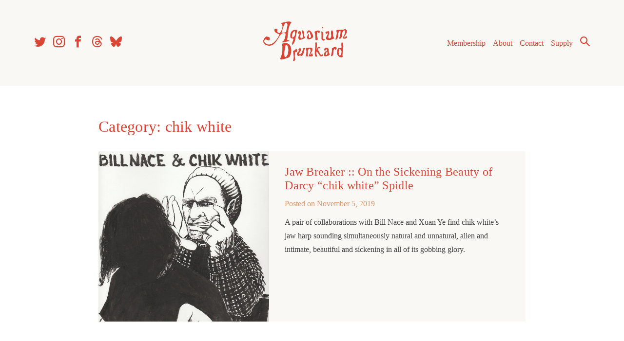

--- FILE ---
content_type: text/html; charset=UTF-8
request_url: https://aquariumdrunkard.com/category/chik-white/
body_size: 11708
content:
<!doctype html>
<html dir="ltr" lang="en-US" prefix="og: https://ogp.me/ns#">

	<head>
		<meta charset="UTF-8">
		<meta name="viewport" content="width=device-width, initial-scale=1">
		<link rel="profile" href="https://gmpg.org/xfn/11">

		
<link rel="apple-touch-icon" sizes="57x57" href="https://aquariumdrunkard.com/_newness/wp-content/themes/aquarium-drunkard/inc/favicons//apple-icon-57x57.png">
<link rel="apple-touch-icon" sizes="60x60" href="https://aquariumdrunkard.com/_newness/wp-content/themes/aquarium-drunkard/inc/favicons//apple-icon-60x60.png">
<link rel="apple-touch-icon" sizes="72x72" href="https://aquariumdrunkard.com/_newness/wp-content/themes/aquarium-drunkard/inc/favicons//apple-icon-72x72.png">
<link rel="apple-touch-icon" sizes="76x76" href="https://aquariumdrunkard.com/_newness/wp-content/themes/aquarium-drunkard/inc/favicons//apple-icon-76x76.png">
<link rel="apple-touch-icon" sizes="114x114" href="https://aquariumdrunkard.com/_newness/wp-content/themes/aquarium-drunkard/inc/favicons//apple-icon-114x114.png">
<link rel="apple-touch-icon" sizes="120x120" href="https://aquariumdrunkard.com/_newness/wp-content/themes/aquarium-drunkard/inc/favicons//apple-icon-120x120.png">
<link rel="apple-touch-icon" sizes="144x144" href="https://aquariumdrunkard.com/_newness/wp-content/themes/aquarium-drunkard/inc/favicons//apple-icon-144x144.png">
<link rel="apple-touch-icon" sizes="152x152" href="https://aquariumdrunkard.com/_newness/wp-content/themes/aquarium-drunkard/inc/favicons//apple-icon-152x152.png">
<link rel="apple-touch-icon" sizes="180x180" href="https://aquariumdrunkard.com/_newness/wp-content/themes/aquarium-drunkard/inc/favicons//apple-icon-180x180.png">
<link rel="icon" type="image/png" sizes="192x192"  href="https://aquariumdrunkard.com/_newness/wp-content/themes/aquarium-drunkard/inc/favicons//android-icon-192x192.png">
<link rel="icon" type="image/png" sizes="32x32" href="https://aquariumdrunkard.com/_newness/wp-content/themes/aquarium-drunkard/inc/favicons//favicon-32x32.png">
<link rel="icon" type="image/png" sizes="96x96" href="https://aquariumdrunkard.com/_newness/wp-content/themes/aquarium-drunkard/inc/favicons//favicon-96x96.png">
<link rel="icon" type="image/png" sizes="16x16" href="https://aquariumdrunkard.com/_newness/wp-content/themes/aquarium-drunkard/inc/favicons//favicon-16x16.png">
<link rel="manifest" href="https://aquariumdrunkard.com/_newness/wp-content/themes/aquarium-drunkard/inc/favicons//manifest.json">
<meta name="msapplication-TileColor" content="#ffffff">
<meta name="msapplication-TileImage" content="https://aquariumdrunkard.com/_newness/wp-content/themes/aquarium-drunkard/inc/favicons//ms-icon-144x144.png">
<meta name="theme-color" content="#ffffff">

		<!-- Global site tag (gtag.js) - Google Analytics -->
		<script async src="https://www.googletagmanager.com/gtag/js?id=UA-2258661-1"></script>
		<script>
			window.dataLayer = window.dataLayer || [];
			function gtag() { dataLayer.push(arguments); }
			gtag('js', new Date());

			gtag('config', 'UA-2258661-1');
		</script>

		<!-- Global site tag (gtag.js) - Google Analytics -->
		<script async src="https://www.googletagmanager.com/gtag/js?id=G-J6JQGKRX8X"></script>
		<script>
			window.dataLayer = window.dataLayer || [];
			function gtag() { dataLayer.push(arguments); }
			gtag('js', new Date());

			gtag('config', 'G-J6JQGKRX8X');
		</script>


		<!-- Fieldtest Pixel : Amazon Music : Generated 2022-06-16 16:19:30 -->
		<script id="ft-02f1cd45e4d716bd5d94c1c4ae5cd7d5" type="application/javascript">
			!function (w, d, e, u, t, s) {
				if (w.ft_data) { return; }
				t = d.createElement(e); t.async = !0; t.src = u;
				s = d.getElementsByTagName(e)[0]; s.parentNode.insertBefore(t, s)
			}(window, document, 'script', 'https://curated.fieldtest.cc/t/AMAM/amam_unvpx.js');
		</script>

		<title>chik white - Aquarium Drunkard</title>

		<!-- All in One SEO Pro 4.9.3 - aioseo.com -->
	<meta name="robots" content="max-image-preview:large" />
	<link rel="canonical" href="https://aquariumdrunkard.com/category/chik-white/" />
	<meta name="generator" content="All in One SEO Pro (AIOSEO) 4.9.3" />
		<meta property="og:locale" content="en_US" />
		<meta property="og:site_name" content="Aquarium Drunkard - Los Angeles Based Music Journal" />
		<meta property="og:type" content="article" />
		<meta property="og:title" content="chik white - Aquarium Drunkard" />
		<meta property="og:url" content="https://aquariumdrunkard.com/category/chik-white/" />
		<meta property="og:image" content="https://aquariumdrunkard.com/_newness/wp-content/uploads/2018/08/ad-logo.png" />
		<meta property="og:image:secure_url" content="https://aquariumdrunkard.com/_newness/wp-content/uploads/2018/08/ad-logo.png" />
		<meta property="og:image:width" content="224" />
		<meta property="og:image:height" content="107" />
		<meta property="article:publisher" content="https://www.facebook.com/aquadrunkard" />
		<meta name="twitter:card" content="summary_large_image" />
		<meta name="twitter:site" content="@aquadrunkard" />
		<meta name="twitter:title" content="chik white - Aquarium Drunkard" />
		<meta name="twitter:image" content="https://aquariumdrunkard.com/_newness/wp-content/uploads/2018/08/ad-logo.png" />
		<script type="application/ld+json" class="aioseo-schema">
			{"@context":"https:\/\/schema.org","@graph":[{"@type":"BreadcrumbList","@id":"https:\/\/aquariumdrunkard.com\/category\/chik-white\/#breadcrumblist","itemListElement":[{"@type":"ListItem","@id":"https:\/\/aquariumdrunkard.com#listItem","position":1,"name":"Home","item":"https:\/\/aquariumdrunkard.com","nextItem":{"@type":"ListItem","@id":"https:\/\/aquariumdrunkard.com\/category\/chik-white\/#listItem","name":"chik white"}},{"@type":"ListItem","@id":"https:\/\/aquariumdrunkard.com\/category\/chik-white\/#listItem","position":2,"name":"chik white","previousItem":{"@type":"ListItem","@id":"https:\/\/aquariumdrunkard.com#listItem","name":"Home"}}]},{"@type":"CollectionPage","@id":"https:\/\/aquariumdrunkard.com\/category\/chik-white\/#collectionpage","url":"https:\/\/aquariumdrunkard.com\/category\/chik-white\/","name":"chik white - Aquarium Drunkard","inLanguage":"en-US","isPartOf":{"@id":"https:\/\/aquariumdrunkard.com\/#website"},"breadcrumb":{"@id":"https:\/\/aquariumdrunkard.com\/category\/chik-white\/#breadcrumblist"}},{"@type":"Organization","@id":"https:\/\/aquariumdrunkard.com\/#organization","name":"Aquarium Drunkard","description":"Los Angeles Based Music Journal","url":"https:\/\/aquariumdrunkard.com\/","logo":{"@type":"ImageObject","url":"https:\/\/aquariumdrunkard.com\/_newness\/wp-content\/uploads\/2018\/08\/ad-logo.png","@id":"https:\/\/aquariumdrunkard.com\/category\/chik-white\/#organizationLogo","width":224,"height":107},"image":{"@id":"https:\/\/aquariumdrunkard.com\/category\/chik-white\/#organizationLogo"},"sameAs":["https:\/\/www.facebook.com\/aquadrunkard","https:\/\/x.com\/aquadrunkard","https:\/\/www.instagram.com\/aquariumdrunkard\/","https:\/\/www.youtube.com\/@aquariumdrunkard7703","https:\/\/aquariumdrunkard.tumblr.com\/","https:\/\/en.wikipedia.org\/wiki\/Aquarium_Drunkard","https:\/\/bsky.app\/profile\/aquariumdrunkard.com","https:\/\/www.threads.com\/@aquariumdrunkard"]},{"@type":"WebSite","@id":"https:\/\/aquariumdrunkard.com\/#website","url":"https:\/\/aquariumdrunkard.com\/","name":"Aquarium Drunkard","description":"Los Angeles Based Music Journal","inLanguage":"en-US","publisher":{"@id":"https:\/\/aquariumdrunkard.com\/#organization"}}]}
		</script>
		<!-- All in One SEO Pro -->

<link rel='dns-prefetch' href='//ajax.googleapis.com' />
<link rel="alternate" type="application/rss+xml" title="Aquarium Drunkard &raquo; Feed" href="https://aquariumdrunkard.com/feed/" />
<link rel="alternate" type="application/rss+xml" title="Aquarium Drunkard &raquo; Comments Feed" href="https://aquariumdrunkard.com/comments/feed/" />
<link rel="alternate" type="text/calendar" title="Aquarium Drunkard &raquo; iCal Feed" href="https://aquariumdrunkard.com/shows/?ical=1" />
<link rel="alternate" type="application/rss+xml" title="Aquarium Drunkard &raquo; chik white Category Feed" href="https://aquariumdrunkard.com/category/chik-white/feed/" />
<style id='wp-img-auto-sizes-contain-inline-css' type='text/css'>
img:is([sizes=auto i],[sizes^="auto," i]){contain-intrinsic-size:3000px 1500px}
/*# sourceURL=wp-img-auto-sizes-contain-inline-css */
</style>
<link rel='stylesheet' id='aquarium-drunkard-style-css' href='https://aquariumdrunkard.com/_newness/wp-content/themes/aquarium-drunkard/style.css?ver=1.3.5' type='text/css' media='all' />
<link rel='stylesheet' id='jquery-ui-smoothness-css' href='//ajax.googleapis.com/ajax/libs/jqueryui/1.10.4/themes/smoothness/jquery-ui.css' type='text/css' media='1' />
<style id='wp-emoji-styles-inline-css' type='text/css'>

	img.wp-smiley, img.emoji {
		display: inline !important;
		border: none !important;
		box-shadow: none !important;
		height: 1em !important;
		width: 1em !important;
		margin: 0 0.07em !important;
		vertical-align: -0.1em !important;
		background: none !important;
		padding: 0 !important;
	}
/*# sourceURL=wp-emoji-styles-inline-css */
</style>
<link rel='stylesheet' id='wp-block-library-css' href='https://aquariumdrunkard.com/_newness/wp-includes/css/dist/block-library/style.min.css?ver=f49117bf220465b610710ab63b2d1539' type='text/css' media='all' />
<style id='global-styles-inline-css' type='text/css'>
:root{--wp--preset--aspect-ratio--square: 1;--wp--preset--aspect-ratio--4-3: 4/3;--wp--preset--aspect-ratio--3-4: 3/4;--wp--preset--aspect-ratio--3-2: 3/2;--wp--preset--aspect-ratio--2-3: 2/3;--wp--preset--aspect-ratio--16-9: 16/9;--wp--preset--aspect-ratio--9-16: 9/16;--wp--preset--color--black: #000000;--wp--preset--color--cyan-bluish-gray: #abb8c3;--wp--preset--color--white: #ffffff;--wp--preset--color--pale-pink: #f78da7;--wp--preset--color--vivid-red: #cf2e2e;--wp--preset--color--luminous-vivid-orange: #ff6900;--wp--preset--color--luminous-vivid-amber: #fcb900;--wp--preset--color--light-green-cyan: #7bdcb5;--wp--preset--color--vivid-green-cyan: #00d084;--wp--preset--color--pale-cyan-blue: #8ed1fc;--wp--preset--color--vivid-cyan-blue: #0693e3;--wp--preset--color--vivid-purple: #9b51e0;--wp--preset--gradient--vivid-cyan-blue-to-vivid-purple: linear-gradient(135deg,rgb(6,147,227) 0%,rgb(155,81,224) 100%);--wp--preset--gradient--light-green-cyan-to-vivid-green-cyan: linear-gradient(135deg,rgb(122,220,180) 0%,rgb(0,208,130) 100%);--wp--preset--gradient--luminous-vivid-amber-to-luminous-vivid-orange: linear-gradient(135deg,rgb(252,185,0) 0%,rgb(255,105,0) 100%);--wp--preset--gradient--luminous-vivid-orange-to-vivid-red: linear-gradient(135deg,rgb(255,105,0) 0%,rgb(207,46,46) 100%);--wp--preset--gradient--very-light-gray-to-cyan-bluish-gray: linear-gradient(135deg,rgb(238,238,238) 0%,rgb(169,184,195) 100%);--wp--preset--gradient--cool-to-warm-spectrum: linear-gradient(135deg,rgb(74,234,220) 0%,rgb(151,120,209) 20%,rgb(207,42,186) 40%,rgb(238,44,130) 60%,rgb(251,105,98) 80%,rgb(254,248,76) 100%);--wp--preset--gradient--blush-light-purple: linear-gradient(135deg,rgb(255,206,236) 0%,rgb(152,150,240) 100%);--wp--preset--gradient--blush-bordeaux: linear-gradient(135deg,rgb(254,205,165) 0%,rgb(254,45,45) 50%,rgb(107,0,62) 100%);--wp--preset--gradient--luminous-dusk: linear-gradient(135deg,rgb(255,203,112) 0%,rgb(199,81,192) 50%,rgb(65,88,208) 100%);--wp--preset--gradient--pale-ocean: linear-gradient(135deg,rgb(255,245,203) 0%,rgb(182,227,212) 50%,rgb(51,167,181) 100%);--wp--preset--gradient--electric-grass: linear-gradient(135deg,rgb(202,248,128) 0%,rgb(113,206,126) 100%);--wp--preset--gradient--midnight: linear-gradient(135deg,rgb(2,3,129) 0%,rgb(40,116,252) 100%);--wp--preset--font-size--small: 13px;--wp--preset--font-size--medium: 20px;--wp--preset--font-size--large: 36px;--wp--preset--font-size--x-large: 42px;--wp--preset--spacing--20: 0.44rem;--wp--preset--spacing--30: 0.67rem;--wp--preset--spacing--40: 1rem;--wp--preset--spacing--50: 1.5rem;--wp--preset--spacing--60: 2.25rem;--wp--preset--spacing--70: 3.38rem;--wp--preset--spacing--80: 5.06rem;--wp--preset--shadow--natural: 6px 6px 9px rgba(0, 0, 0, 0.2);--wp--preset--shadow--deep: 12px 12px 50px rgba(0, 0, 0, 0.4);--wp--preset--shadow--sharp: 6px 6px 0px rgba(0, 0, 0, 0.2);--wp--preset--shadow--outlined: 6px 6px 0px -3px rgb(255, 255, 255), 6px 6px rgb(0, 0, 0);--wp--preset--shadow--crisp: 6px 6px 0px rgb(0, 0, 0);}:where(.is-layout-flex){gap: 0.5em;}:where(.is-layout-grid){gap: 0.5em;}body .is-layout-flex{display: flex;}.is-layout-flex{flex-wrap: wrap;align-items: center;}.is-layout-flex > :is(*, div){margin: 0;}body .is-layout-grid{display: grid;}.is-layout-grid > :is(*, div){margin: 0;}:where(.wp-block-columns.is-layout-flex){gap: 2em;}:where(.wp-block-columns.is-layout-grid){gap: 2em;}:where(.wp-block-post-template.is-layout-flex){gap: 1.25em;}:where(.wp-block-post-template.is-layout-grid){gap: 1.25em;}.has-black-color{color: var(--wp--preset--color--black) !important;}.has-cyan-bluish-gray-color{color: var(--wp--preset--color--cyan-bluish-gray) !important;}.has-white-color{color: var(--wp--preset--color--white) !important;}.has-pale-pink-color{color: var(--wp--preset--color--pale-pink) !important;}.has-vivid-red-color{color: var(--wp--preset--color--vivid-red) !important;}.has-luminous-vivid-orange-color{color: var(--wp--preset--color--luminous-vivid-orange) !important;}.has-luminous-vivid-amber-color{color: var(--wp--preset--color--luminous-vivid-amber) !important;}.has-light-green-cyan-color{color: var(--wp--preset--color--light-green-cyan) !important;}.has-vivid-green-cyan-color{color: var(--wp--preset--color--vivid-green-cyan) !important;}.has-pale-cyan-blue-color{color: var(--wp--preset--color--pale-cyan-blue) !important;}.has-vivid-cyan-blue-color{color: var(--wp--preset--color--vivid-cyan-blue) !important;}.has-vivid-purple-color{color: var(--wp--preset--color--vivid-purple) !important;}.has-black-background-color{background-color: var(--wp--preset--color--black) !important;}.has-cyan-bluish-gray-background-color{background-color: var(--wp--preset--color--cyan-bluish-gray) !important;}.has-white-background-color{background-color: var(--wp--preset--color--white) !important;}.has-pale-pink-background-color{background-color: var(--wp--preset--color--pale-pink) !important;}.has-vivid-red-background-color{background-color: var(--wp--preset--color--vivid-red) !important;}.has-luminous-vivid-orange-background-color{background-color: var(--wp--preset--color--luminous-vivid-orange) !important;}.has-luminous-vivid-amber-background-color{background-color: var(--wp--preset--color--luminous-vivid-amber) !important;}.has-light-green-cyan-background-color{background-color: var(--wp--preset--color--light-green-cyan) !important;}.has-vivid-green-cyan-background-color{background-color: var(--wp--preset--color--vivid-green-cyan) !important;}.has-pale-cyan-blue-background-color{background-color: var(--wp--preset--color--pale-cyan-blue) !important;}.has-vivid-cyan-blue-background-color{background-color: var(--wp--preset--color--vivid-cyan-blue) !important;}.has-vivid-purple-background-color{background-color: var(--wp--preset--color--vivid-purple) !important;}.has-black-border-color{border-color: var(--wp--preset--color--black) !important;}.has-cyan-bluish-gray-border-color{border-color: var(--wp--preset--color--cyan-bluish-gray) !important;}.has-white-border-color{border-color: var(--wp--preset--color--white) !important;}.has-pale-pink-border-color{border-color: var(--wp--preset--color--pale-pink) !important;}.has-vivid-red-border-color{border-color: var(--wp--preset--color--vivid-red) !important;}.has-luminous-vivid-orange-border-color{border-color: var(--wp--preset--color--luminous-vivid-orange) !important;}.has-luminous-vivid-amber-border-color{border-color: var(--wp--preset--color--luminous-vivid-amber) !important;}.has-light-green-cyan-border-color{border-color: var(--wp--preset--color--light-green-cyan) !important;}.has-vivid-green-cyan-border-color{border-color: var(--wp--preset--color--vivid-green-cyan) !important;}.has-pale-cyan-blue-border-color{border-color: var(--wp--preset--color--pale-cyan-blue) !important;}.has-vivid-cyan-blue-border-color{border-color: var(--wp--preset--color--vivid-cyan-blue) !important;}.has-vivid-purple-border-color{border-color: var(--wp--preset--color--vivid-purple) !important;}.has-vivid-cyan-blue-to-vivid-purple-gradient-background{background: var(--wp--preset--gradient--vivid-cyan-blue-to-vivid-purple) !important;}.has-light-green-cyan-to-vivid-green-cyan-gradient-background{background: var(--wp--preset--gradient--light-green-cyan-to-vivid-green-cyan) !important;}.has-luminous-vivid-amber-to-luminous-vivid-orange-gradient-background{background: var(--wp--preset--gradient--luminous-vivid-amber-to-luminous-vivid-orange) !important;}.has-luminous-vivid-orange-to-vivid-red-gradient-background{background: var(--wp--preset--gradient--luminous-vivid-orange-to-vivid-red) !important;}.has-very-light-gray-to-cyan-bluish-gray-gradient-background{background: var(--wp--preset--gradient--very-light-gray-to-cyan-bluish-gray) !important;}.has-cool-to-warm-spectrum-gradient-background{background: var(--wp--preset--gradient--cool-to-warm-spectrum) !important;}.has-blush-light-purple-gradient-background{background: var(--wp--preset--gradient--blush-light-purple) !important;}.has-blush-bordeaux-gradient-background{background: var(--wp--preset--gradient--blush-bordeaux) !important;}.has-luminous-dusk-gradient-background{background: var(--wp--preset--gradient--luminous-dusk) !important;}.has-pale-ocean-gradient-background{background: var(--wp--preset--gradient--pale-ocean) !important;}.has-electric-grass-gradient-background{background: var(--wp--preset--gradient--electric-grass) !important;}.has-midnight-gradient-background{background: var(--wp--preset--gradient--midnight) !important;}.has-small-font-size{font-size: var(--wp--preset--font-size--small) !important;}.has-medium-font-size{font-size: var(--wp--preset--font-size--medium) !important;}.has-large-font-size{font-size: var(--wp--preset--font-size--large) !important;}.has-x-large-font-size{font-size: var(--wp--preset--font-size--x-large) !important;}
/*# sourceURL=global-styles-inline-css */
</style>

<style id='classic-theme-styles-inline-css' type='text/css'>
/*! This file is auto-generated */
.wp-block-button__link{color:#fff;background-color:#32373c;border-radius:9999px;box-shadow:none;text-decoration:none;padding:calc(.667em + 2px) calc(1.333em + 2px);font-size:1.125em}.wp-block-file__button{background:#32373c;color:#fff;text-decoration:none}
/*# sourceURL=/wp-includes/css/classic-themes.min.css */
</style>
<script type="text/javascript" src="//ajax.googleapis.com/ajax/libs/jquery/1.11.0/jquery.min.js" id="jquery-js"></script>
<script type="text/javascript" src="https://aquariumdrunkard.com/_newness/wp-content/themes/aquarium-drunkard/js/aq-googleads.js?ver=0.1" id="aquarium-drunkard-ads-js"></script>
<link rel="https://api.w.org/" href="https://aquariumdrunkard.com/wp-json/" /><link rel="alternate" title="JSON" type="application/json" href="https://aquariumdrunkard.com/wp-json/wp/v2/categories/2804" /><meta name="tec-api-version" content="v1"><meta name="tec-api-origin" content="https://aquariumdrunkard.com"><link rel="alternate" href="https://aquariumdrunkard.com/wp-json/tribe/events/v1/" />		<style type="text/css">
					.site-title,
			.site-description {
				position: absolute;
				clip: rect(1px, 1px, 1px, 1px);
			}
				</style>
				<style type="text/css" id="wp-custom-css">
			.wp-block-separator {
	border: unset;
}

.wp-block-latest-posts.wp-block-latest-posts__list {
	margin: 0px;
	
}

.wp-block-latest-posts.wp-block-latest-posts__list li {

	display:block;
	padding: 0 0 0.25rem 0;
}

.entry-content .wp-block-latest-posts__post-title {

	line-height:1.2;
	text-decoration:none;
	display:block;
	color: #d94636;
    font-weight: 400;
    font-size: 1.325rem;
    line-height: 1.2;
    margin: 2rem 0 0.25rem 0;
    letter-spacing: 0.2pt;
}

.entry-content .wp-block-latest-posts__post-title:hover {
	text-decoration: underline;
} 

time {color: #df9464;}

.wp-block-latest-posts__post-excerpt {
	line-height:1.5;
	font-size: 16px;
}



		</style>
			</head>

	<body data-rsssl=1 class="archive category category-chik-white category-2804 wp-custom-logo wp-theme-aquarium-drunkard tribe-no-js page-template-aquarium-drunkard-2018 hfeed post-jaw-breaker-on-the-sickening-beauty-of-darcy-chik-white-spidle user-loggedout">
		<div id="page" class="site">
			<a class="skip-link screen-reader-text"
			   href="#content">Skip to content</a>


			<div class="header-container">
				<header id="masthead" class="site-header">




					<div class="site-branding">
						<a href="https://aquariumdrunkard.com/" alt="Aquarium Drunkard - Los Angeles Based Music Journal">
	<svg xmlns="http://www.w3.org/2000/svg" width="223.12" height="105.9" viewBox="0 0 260 105.9">
  <title>Aquarium Drunkard</title>
      <path id="ad-logo" d="M75.33,1.67c-11.22,15-8.46,31.15-11.61,46.79,1.91,3.76,4.39.29,6.38,3.16-7.22,2-14.49,4.53-21.49,3.61,10-4.52,9.93-14.26,11.08-23C42.46,24.62,42.43,52.7,24.19,62.6,11.13,69.68-11.88,56.54,7.4,40.08c3.5.42,7,.36,10.33,3.46C16.18,45.63,18.5,48,15.9,50c-3.66,1.6-6.84-2.87-10.43-2.14-3.72,1.92-2,4.26-3.15,6.38C17.46,74.07,38.5,48.8,43,34.25c-6.36-2.62-15.23-5.58-12.85-13.59,2.38-2.09,4.5-1,6.69-.8,2.61,3.07-1.3,5.64,1.3,8.72a6.61,6.61,0,0,0,6.49,1.83c5.27-8.34,11.09-18.95,2.06-26.34,9.6-1.36,19.52-6.76,28.67-2.4m-16,1.4c-6.3,9-8.19,18.36-10.78,27.65,4.33-1.76,8.35.48,12.86-3.63-.82-7.36,8.76-22.23-2.08-24M105.48,22c-5.12,8,4.73,15.8-2.34,23.8-10.39-4,1.38-13.59-4.22-19.76-2.24-1.78-6.4,1.11-6.56,4-.7,4.16,5.59.71,4.67,3.25-2.08,5.31-6.86,10.64.2,15.85,4.83-1.38,9.67-2.08,14.47-5.44-5.15-7.21-1.06-14.52-6.22-21.73m-15.75.82L91,25.28c-6.28,11.45-3,29.58-13.68,37.26-1.89-6.42,3.1-10.58,3.3-16.32-2.51-1.52-5.88-.44-7.94-3.31C70,30.3,77,19.68,89.73,22.77M76.85,42.89c8.26-1.53,9.72-10.49,6.63-18-6,4.76-7.81,10.88-6.63,18m56.43-2c-.27-8.19-13-28.22-17.12-9.58,3.45,3.22,2.86-4.89,7.72-3.21.79,4.56,3,7.85,3.81,12.41-1.47,1-1.37,3.78-4,3.47-4.83-1.42-.44-9-2-11.36-4.13,3.28-6.57,10.34-2.91,14.75,7.39.77,11.23-2.53,14.5-6.48M151,25.21c-6.18-2.77-10.33,0-14.55,2.54,3.08,6.15,2.52,13.63,2.72,20.85,3,1.83,4.68,0,6.64-1.06-2-5.67-4-14.83-1-20,2.61,1,1.43,4.46,4.69,3.19,1.81-2.3.56-3.49,1.51-5.48m8.27-10.8c-.94.89-2.09.75-2.84,2.6.77.52,1.56,1,2.35,1.55,1.39-1.63,1.74-3.06.49-4.15m.09,31.82c-2.19-6.13,4.79-17.5-4.75-19.92,1.65,7.89-.12,15.62,1.13,22,3.22,2.58,6.31,4.46,8.05-.3-.59-3.11-2.24.21-4.43-1.79m24.14-23c-7.86,3.08,4,20.19-7.91,22.28-7-4.83,5-15.24-1.79-20.12-3.14,2.5-7.75-.89-8.12,5.14.54.54,1.61.9,1.19,1.72,3.67,2.64,5-2.82,6-3.13,1,6-9.15,13.27-4,19.08,8.31,3.25,14.46-.79,21-3.43-6.92-5.77-.46-15.48-6.33-21.54M215.54,41.6c3.77-7,13.32-16.26,2.77-21.71-8.12,4.94-15.84-1.23-24,4.4,4.94,8.34-1.75,16.24-1.53,24.41,11.24-2.53,2.5-20,12.79-24.65,1.63,7.2-.83,16.71-4.08,21.66,13.24,2.83,4.05-19,14.7-22.59,4.83,7.23-1.17,14.06-4.71,21,3.8,3.77,15.55,1,10.11-5.58-2,1-4.19,6.2-6.06,3.09m-146.48,54c-7.36,2-18.11,7.83-24.49,4.9,7.89-16.26,6.48-25.07,6.16-41.27,26.33-9.79,28.63,23.41,18.33,36.37M58.14,95.1c9.71-.53,11.54-27.27,4.46-32.16l-3-.56c-1.44,11.56-6.85,25.87-1.42,32.72M87.73,73.47c-3,1.08-3.9,5.07-8.2,4.46,1,11.08,3.19,18.3-.2,27.34,1.89,2,5.21-1.18,6.21-3.81-2.31-5.16-1.38-17.08.46-22.59-.45,2,.34,3,2.37,3.18,2.07-2.89,4.3-7-.64-8.58m13.06-.68c-3.27-4.62-10.36,2.38-4.78,5.84-5.86,2.85-9.58,10.91-1.77,13.67,6.11-3.64,5,0,8.85-.39,5.51-5.74,5.45-14,8-21-2.05.81-3.15-.52-5.56,1.13.07,5.82-2.8,17.23-10.29,14.93.39-5.37,6.62-8.13,5.6-14.14m29.86-1.45c-5.66-3.34-12-.41-17.84-.56,2.92,5.24,2.58,13,.78,21.79l4.63.63c.61-5.67-1.11-19.2,4.77-21,7.55,4.12-.64,14.64-1.87,20.49,5.12.91,9.67,1.09,11.61-2.18-1.93-1.29-1-4.77-2.94-6.06-1.2,1-3.22,6.57-4.33,4.12,1.14-6.51,7-8.39,5.19-17.2m11.58-16.07c-1.12,1.49-2.76-.55-3.72,1.91,2.19,11.91-4.45,25.18.94,36.6,1.38-1.22,3.36,1.55,4.47-1.35-7-11.39,2.18-25.28-1.69-37.16m11.82,33.79c-5.21-3.92-5.65-17.25-14.94-14,5.72,5.67,8.51,13.1,13.08,17.74,4.11.38,7.72.25,6.54-4.67-2.21-2.28-1.74,1.4-4.68.94M148,70.54c2.39-.34,2,2.42,3.81.71,1-3.69-2-3.79-5.33-3.5-3.71,3.48-3.36,8.82-8,13.08,7.57,2.43,5.29-7.34,9.54-10.29m25.95,2c1,3.83-.26,10.18,3.73,14.94-2.6,3.94-7.83,5.24-14,5.6-.42-.83-.82-1.66-1.87-1.87.37-6.47,1.45-12.24,8.4-12.14.67-2.85-.95-3.4-.93-5.6-2.54.87-1.78,5.07-6.54,3.73-1.64-8.66,7.68-8.62,11.22-4.66M167.38,89.4c3.92.45,4.88-6.9,2.79-9.34-1.67,2.17-5.79,5.42-2.79,9.34m15.46-17.27c1.3,7.27-1.36,13.71-2.28,20.52,10.09-.37,4.24-14.56,9-20.45a6,6,0,0,0,3.33,3.41c3.27-2.24,3.72-5.07,1.12-8.56a24.67,24.67,0,0,0-11.17,5.08m16.83-.49c2.84-2.11,5.72-.07,8.58-.75,1.56-5.53-1.94-11,1.81-16.54,7.9,10.57-.79,26.81,1.74,39.62l-2,2c-13.07-.91-16.57-13.15-10.17-24.33m4.85,20.42c5.22-6.21,6.55-15.19-.87-19.15-3.28,6.43-3.38,12.81.87,19.15" />
</svg>
</a>					</div><!-- .site-branding -->

					<nav id="site-navigation" class="main-navigation">

						<button type="button" class="menu-toggle" aria-controls="primary-menu" aria-expanded="false">
							<span class="sr-only">Toggle Menu</span>
							<span class="icon-bar top-bar"></span>
							<span class="icon-bar middle-bar"></span>
							<span class="icon-bar bottom-bar"></span>
						</button>

						<div class="menu-main-menu-container"><ul id="primary-menu" class="menu"><li id="menu-item-109351" class="not-logged-in menu-item menu-item-type-post_type menu-item-object-page menu-item-109351"><a href="https://aquariumdrunkard.com/membership/">Membership</a></li>
<li id="menu-item-109434" class="logged-in menu-item menu-item-type-post_type menu-item-object-page menu-item-109434"><a href="https://aquariumdrunkard.com/membership/your-membership/">Membership</a></li>
<li id="menu-item-58288" class="menu-item menu-item-type-post_type menu-item-object-page menu-item-58288"><a href="https://aquariumdrunkard.com/about/" title="About Aquarium Drunkard">About</a></li>
<li id="menu-item-58289" class="menu-item menu-item-type-post_type menu-item-object-page menu-item-58289"><a href="https://aquariumdrunkard.com/contact/" title="Contact Aquarium Drunkard">Contact</a></li>
<li id="menu-item-102105" class="menu-item menu-item-type-custom menu-item-object-custom menu-item-102105"><a target="_blank" href="https://supply.aquariumdrunkard.com/" title="Aquarium Drunkard Merch Shop">Supply</a></li>
<li class="search-link"><a href="#search-form" class="icon-search">Search</a></li></ul></div>					</nav><!-- #site-navigation -->

					<nav id="menu-social-menu-header" class="menu social-menu"><a id="menu-item-58295" class="icon-twitter menu-item menu-item-type-custom menu-item-object-custom menu-item-58295" target="_blank" href="https://twitter.com/aquadrunkard">Twitter</a></a>
<a id="menu-item-58296" class="icon-instagram menu-item menu-item-type-custom menu-item-object-custom menu-item-58296" target="_blank" href="https://www.instagram.com/aquariumdrunkard/">Instagram</a></a>
<a id="menu-item-58297" class="icon-facebook menu-item menu-item-type-custom menu-item-object-custom menu-item-58297" target="_blank" href="https://www.facebook.com/aquadrunkard/">Facebook</a></a>
<a id="menu-item-109349" class="icon-icon-threads menu-item menu-item-type-custom menu-item-object-custom menu-item-109349" target="_blank" href="https://www.threads.net/@aquariumdrunkard">Threads</a></a>
<a id="menu-item-113015" class="icon-bsky menu-item menu-item-type-custom menu-item-object-custom menu-item-113015" target="_blank" href="https://bsky.app/profile/aquariumdrunkard.com">Bluesky</a></a>
</nav>				</header><!-- #masthead -->
			</div>
			<div id="content" class="site-content">
	<div id="primary" class="content-area">
		<main id="main" class="site-main">

		
			<header class="page-header">
				<h1 class="page-title archive-title">Category: <span>chik white</span></h1>			</header><!-- .page-header -->

			
<article id="post-71705" class="post-excerpt post-71705 post type-post status-publish format-standard has-post-thumbnail hentry category-bill-nace category-chik-white category-xuan-ye rcp-is-restricted rcp-no-access">
			<a class="post-thumbnail post-thumbnail-square" href="https://aquariumdrunkard.com/2019/11/05/jaw-breaker-on-the-sickening-beauty-of-darcy-chik-white-spidle/" aria-hidden="true" tabindex="-1" style="background-image:url('https://aquariumdrunkard.com/_newness/wp-content/uploads/2019/10/om63-cover_colour-1.png');">
		
		</a>

	<header class="entry-header">
		<h2 class="entry-title"><a href="https://aquariumdrunkard.com/2019/11/05/jaw-breaker-on-the-sickening-beauty-of-darcy-chik-white-spidle/" rel="bookmark">Jaw Breaker :: On the Sickening Beauty of Darcy “chik white” Spidle</a></h2>			<div class="entry-meta">
				<span class="posted-on">Posted on <a href="https://aquariumdrunkard.com/2019/11/05/jaw-breaker-on-the-sickening-beauty-of-darcy-chik-white-spidle/" rel="bookmark"><time class="entry-date published" datetime="2019-11-05T04:55:14-08:00">November 5, 2019</time><time class="updated" datetime="2019-11-05T04:57:25-08:00">November 5, 2019</time></a></span>			</div><!-- .entry-meta -->
			</header><!-- .entry-header -->


	<div class="entry-content">
		<p>A pair of collaborations with Bill Nace and Xuan Ye find chik white&#8217;s jaw harp sounding simultaneously natural and unnatural, alien and intimate, beautiful and sickening in all of its gobbing glory.</p>
	</div><!-- .entry-content -->


</article><!-- #post-71705 -->

		</main><!-- #main -->
	</div><!-- #primary -->


	</div><!-- #content -->


	<section id="custom_html-8" class="widget_text widget ad-slot mobile-ad-fixed widget_custom_html"><div class="textwidget custom-html-widget"><!-- /25823598/320x50 -->
<div id='div-gpt-ad-1610575875689-0' style='width: 320px; height: 50px;'>
  <script>
    googletag.cmd.push(function() { googletag.display('div-gpt-ad-1610575875689-0'); });
  </script>
</div></div></section>
	
	<footer id="site-footer" class="footer footer-image-5" style="background-image:url('https://aquariumdrunkard.com/_newness/wp-content/uploads/2020/05/AD_Footers_Rd2_2500x1526_0005_Josh-red.jpg');">
		<div id="search-form" class="footer-search">
			<form role="search" method="get" class="search-form" action="https://aquariumdrunkard.com/">
				<label>
					<span class="screen-reader-text">Search for:</span>
					<input type="search" class="search-field" placeholder="Search &hellip;" value="" name="s" />
				</label>
				<input type="submit" class="search-submit" value="Search" />
			</form>			
			<nav id="footer-nav-secondary" class="nav-secondary nav-social">
				<div class="menu-secondary-menu-container"><ul id="menu-secondary-menu" class="menu"><li id="menu-item-58300" class="menu-item menu-item-type-taxonomy menu-item-object-category menu-item-58300"><a href="https://aquariumdrunkard.com/category/the-ad-interview/">The AD Interview</a></li>
<li id="menu-item-59989" class="menu-item menu-item-type-taxonomy menu-item-object-category menu-item-59989"><a href="https://aquariumdrunkard.com/category/lagniappe-sessions/">Lagniappe Sessions</a></li>
<li id="menu-item-59987" class="menu-item menu-item-type-taxonomy menu-item-object-category menu-item-59987"><a href="https://aquariumdrunkard.com/category/podcast/">Transmissions Podcast</a></li>
<li id="menu-item-58299" class="menu-item menu-item-type-taxonomy menu-item-object-category menu-item-58299"><a href="https://aquariumdrunkard.com/category/mixtapes/">Mixtapes</a></li>
<li id="menu-item-68987" class="menu-item menu-item-type-custom menu-item-object-custom menu-item-68987"><a target="_blank" href="https://us18.campaign-archive.com/home/?u=2275d2589759128be740ea26b&#038;id=e7ff77ee56">Email Newsletter</a></li>
<li id="menu-item-102106" class="menu-item menu-item-type-custom menu-item-object-custom menu-item-102106"><a target="_blank" href="https://supply.aquariumdrunkard.com/">AD Supply</a></li>
<li id="menu-item-109353" class="menu-item menu-item-type-post_type menu-item-object-page menu-item-109353"><a href="https://aquariumdrunkard.com/membership/">Membership</a></li>
</ul></div>			</nav><!-- #footer-nav-secondary -->
		</div><!-- .footer-search -->
		<section class="footer-navigation">
			<nav id="menu-social-menu-1-footer" class="menu social-menu"><a class="icon-twitter menu-item menu-item-type-custom menu-item-object-custom menu-item-58295" target="_blank" href="https://twitter.com/aquadrunkard">Twitter</a></a>
<a class="icon-instagram menu-item menu-item-type-custom menu-item-object-custom menu-item-58296" target="_blank" href="https://www.instagram.com/aquariumdrunkard/">Instagram</a></a>
<a class="icon-facebook menu-item menu-item-type-custom menu-item-object-custom menu-item-58297" target="_blank" href="https://www.facebook.com/aquadrunkard/">Facebook</a></a>
<a class="icon-icon-threads menu-item menu-item-type-custom menu-item-object-custom menu-item-109349" target="_blank" href="https://www.threads.net/@aquariumdrunkard">Threads</a></a>
<a class="icon-bsky menu-item menu-item-type-custom menu-item-object-custom menu-item-113015" target="_blank" href="https://bsky.app/profile/aquariumdrunkard.com">Bluesky</a></a>
</nav>		

			<div class="site-branding">
				<a href="https://aquariumdrunkard.com/" alt="Aquarium Drunkard - Los Angeles Based Music Journal">
	<svg xmlns="http://www.w3.org/2000/svg" width="223.12" height="105.9" viewBox="0 0 260 105.9">
  <title>Aquarium Drunkard</title>
      <path id="ad-logo" d="M75.33,1.67c-11.22,15-8.46,31.15-11.61,46.79,1.91,3.76,4.39.29,6.38,3.16-7.22,2-14.49,4.53-21.49,3.61,10-4.52,9.93-14.26,11.08-23C42.46,24.62,42.43,52.7,24.19,62.6,11.13,69.68-11.88,56.54,7.4,40.08c3.5.42,7,.36,10.33,3.46C16.18,45.63,18.5,48,15.9,50c-3.66,1.6-6.84-2.87-10.43-2.14-3.72,1.92-2,4.26-3.15,6.38C17.46,74.07,38.5,48.8,43,34.25c-6.36-2.62-15.23-5.58-12.85-13.59,2.38-2.09,4.5-1,6.69-.8,2.61,3.07-1.3,5.64,1.3,8.72a6.61,6.61,0,0,0,6.49,1.83c5.27-8.34,11.09-18.95,2.06-26.34,9.6-1.36,19.52-6.76,28.67-2.4m-16,1.4c-6.3,9-8.19,18.36-10.78,27.65,4.33-1.76,8.35.48,12.86-3.63-.82-7.36,8.76-22.23-2.08-24M105.48,22c-5.12,8,4.73,15.8-2.34,23.8-10.39-4,1.38-13.59-4.22-19.76-2.24-1.78-6.4,1.11-6.56,4-.7,4.16,5.59.71,4.67,3.25-2.08,5.31-6.86,10.64.2,15.85,4.83-1.38,9.67-2.08,14.47-5.44-5.15-7.21-1.06-14.52-6.22-21.73m-15.75.82L91,25.28c-6.28,11.45-3,29.58-13.68,37.26-1.89-6.42,3.1-10.58,3.3-16.32-2.51-1.52-5.88-.44-7.94-3.31C70,30.3,77,19.68,89.73,22.77M76.85,42.89c8.26-1.53,9.72-10.49,6.63-18-6,4.76-7.81,10.88-6.63,18m56.43-2c-.27-8.19-13-28.22-17.12-9.58,3.45,3.22,2.86-4.89,7.72-3.21.79,4.56,3,7.85,3.81,12.41-1.47,1-1.37,3.78-4,3.47-4.83-1.42-.44-9-2-11.36-4.13,3.28-6.57,10.34-2.91,14.75,7.39.77,11.23-2.53,14.5-6.48M151,25.21c-6.18-2.77-10.33,0-14.55,2.54,3.08,6.15,2.52,13.63,2.72,20.85,3,1.83,4.68,0,6.64-1.06-2-5.67-4-14.83-1-20,2.61,1,1.43,4.46,4.69,3.19,1.81-2.3.56-3.49,1.51-5.48m8.27-10.8c-.94.89-2.09.75-2.84,2.6.77.52,1.56,1,2.35,1.55,1.39-1.63,1.74-3.06.49-4.15m.09,31.82c-2.19-6.13,4.79-17.5-4.75-19.92,1.65,7.89-.12,15.62,1.13,22,3.22,2.58,6.31,4.46,8.05-.3-.59-3.11-2.24.21-4.43-1.79m24.14-23c-7.86,3.08,4,20.19-7.91,22.28-7-4.83,5-15.24-1.79-20.12-3.14,2.5-7.75-.89-8.12,5.14.54.54,1.61.9,1.19,1.72,3.67,2.64,5-2.82,6-3.13,1,6-9.15,13.27-4,19.08,8.31,3.25,14.46-.79,21-3.43-6.92-5.77-.46-15.48-6.33-21.54M215.54,41.6c3.77-7,13.32-16.26,2.77-21.71-8.12,4.94-15.84-1.23-24,4.4,4.94,8.34-1.75,16.24-1.53,24.41,11.24-2.53,2.5-20,12.79-24.65,1.63,7.2-.83,16.71-4.08,21.66,13.24,2.83,4.05-19,14.7-22.59,4.83,7.23-1.17,14.06-4.71,21,3.8,3.77,15.55,1,10.11-5.58-2,1-4.19,6.2-6.06,3.09m-146.48,54c-7.36,2-18.11,7.83-24.49,4.9,7.89-16.26,6.48-25.07,6.16-41.27,26.33-9.79,28.63,23.41,18.33,36.37M58.14,95.1c9.71-.53,11.54-27.27,4.46-32.16l-3-.56c-1.44,11.56-6.85,25.87-1.42,32.72M87.73,73.47c-3,1.08-3.9,5.07-8.2,4.46,1,11.08,3.19,18.3-.2,27.34,1.89,2,5.21-1.18,6.21-3.81-2.31-5.16-1.38-17.08.46-22.59-.45,2,.34,3,2.37,3.18,2.07-2.89,4.3-7-.64-8.58m13.06-.68c-3.27-4.62-10.36,2.38-4.78,5.84-5.86,2.85-9.58,10.91-1.77,13.67,6.11-3.64,5,0,8.85-.39,5.51-5.74,5.45-14,8-21-2.05.81-3.15-.52-5.56,1.13.07,5.82-2.8,17.23-10.29,14.93.39-5.37,6.62-8.13,5.6-14.14m29.86-1.45c-5.66-3.34-12-.41-17.84-.56,2.92,5.24,2.58,13,.78,21.79l4.63.63c.61-5.67-1.11-19.2,4.77-21,7.55,4.12-.64,14.64-1.87,20.49,5.12.91,9.67,1.09,11.61-2.18-1.93-1.29-1-4.77-2.94-6.06-1.2,1-3.22,6.57-4.33,4.12,1.14-6.51,7-8.39,5.19-17.2m11.58-16.07c-1.12,1.49-2.76-.55-3.72,1.91,2.19,11.91-4.45,25.18.94,36.6,1.38-1.22,3.36,1.55,4.47-1.35-7-11.39,2.18-25.28-1.69-37.16m11.82,33.79c-5.21-3.92-5.65-17.25-14.94-14,5.72,5.67,8.51,13.1,13.08,17.74,4.11.38,7.72.25,6.54-4.67-2.21-2.28-1.74,1.4-4.68.94M148,70.54c2.39-.34,2,2.42,3.81.71,1-3.69-2-3.79-5.33-3.5-3.71,3.48-3.36,8.82-8,13.08,7.57,2.43,5.29-7.34,9.54-10.29m25.95,2c1,3.83-.26,10.18,3.73,14.94-2.6,3.94-7.83,5.24-14,5.6-.42-.83-.82-1.66-1.87-1.87.37-6.47,1.45-12.24,8.4-12.14.67-2.85-.95-3.4-.93-5.6-2.54.87-1.78,5.07-6.54,3.73-1.64-8.66,7.68-8.62,11.22-4.66M167.38,89.4c3.92.45,4.88-6.9,2.79-9.34-1.67,2.17-5.79,5.42-2.79,9.34m15.46-17.27c1.3,7.27-1.36,13.71-2.28,20.52,10.09-.37,4.24-14.56,9-20.45a6,6,0,0,0,3.33,3.41c3.27-2.24,3.72-5.07,1.12-8.56a24.67,24.67,0,0,0-11.17,5.08m16.83-.49c2.84-2.11,5.72-.07,8.58-.75,1.56-5.53-1.94-11,1.81-16.54,7.9,10.57-.79,26.81,1.74,39.62l-2,2c-13.07-.91-16.57-13.15-10.17-24.33m4.85,20.42c5.22-6.21,6.55-15.19-.87-19.15-3.28,6.43-3.38,12.81.87,19.15" />
</svg>
</a>			</div><!-- .site-branding -->

			<nav class="main-navigation">
			
				<div class="menu-main-menu-container"><ul id="menu-main-menu" class="menu"><li class="not-logged-in menu-item menu-item-type-post_type menu-item-object-page menu-item-109351"><a href="https://aquariumdrunkard.com/membership/">Membership</a></li>
<li class="logged-in menu-item menu-item-type-post_type menu-item-object-page menu-item-109434"><a href="https://aquariumdrunkard.com/membership/your-membership/">Membership</a></li>
<li class="menu-item menu-item-type-post_type menu-item-object-page menu-item-58288"><a href="https://aquariumdrunkard.com/about/" title="About Aquarium Drunkard">About</a></li>
<li class="menu-item menu-item-type-post_type menu-item-object-page menu-item-58289"><a href="https://aquariumdrunkard.com/contact/" title="Contact Aquarium Drunkard">Contact</a></li>
<li class="menu-item menu-item-type-custom menu-item-object-custom menu-item-102105"><a target="_blank" href="https://supply.aquariumdrunkard.com/" title="Aquarium Drunkard Merch Shop">Supply</a></li>
</ul></div>			</nav><!-- .main-navigation -->

		</section><!-- .footer-navigation -->

	</footer><!-- #colophon -->
</div><!-- #page -->
<a class="backtotop hidden" id="back-top" href="#" title="Scroll to top"><i class="icon-arrow-up"></i><span class="sr-only">Back to Top</span></a>
<script type="speculationrules">
{"prefetch":[{"source":"document","where":{"and":[{"href_matches":"/*"},{"not":{"href_matches":["/_newness/wp-*.php","/_newness/wp-admin/*","/_newness/wp-content/uploads/*","/_newness/wp-content/*","/_newness/wp-content/plugins/*","/_newness/wp-content/themes/aquarium-drunkard/*","/*\\?(.+)"]}},{"not":{"selector_matches":"a[rel~=\"nofollow\"]"}},{"not":{"selector_matches":".no-prefetch, .no-prefetch a"}}]},"eagerness":"conservative"}]}
</script>
		<script>
		( function ( body ) {
			'use strict';
			body.className = body.className.replace( /\btribe-no-js\b/, 'tribe-js' );
		} )( document.body );
		</script>
		<script> /* <![CDATA[ */var tribe_l10n_datatables = {"aria":{"sort_ascending":": activate to sort column ascending","sort_descending":": activate to sort column descending"},"length_menu":"Show _MENU_ entries","empty_table":"No data available in table","info":"Showing _START_ to _END_ of _TOTAL_ entries","info_empty":"Showing 0 to 0 of 0 entries","info_filtered":"(filtered from _MAX_ total entries)","zero_records":"No matching records found","search":"Search:","all_selected_text":"All items on this page were selected. ","select_all_link":"Select all pages","clear_selection":"Clear Selection.","pagination":{"all":"All","next":"Next","previous":"Previous"},"select":{"rows":{"0":"","_":": Selected %d rows","1":": Selected 1 row"}},"datepicker":{"dayNames":["Sunday","Monday","Tuesday","Wednesday","Thursday","Friday","Saturday"],"dayNamesShort":["Sun","Mon","Tue","Wed","Thu","Fri","Sat"],"dayNamesMin":["S","M","T","W","T","F","S"],"monthNames":["January","February","March","April","May","June","July","August","September","October","November","December"],"monthNamesShort":["January","February","March","April","May","June","July","August","September","October","November","December"],"monthNamesMin":["Jan","Feb","Mar","Apr","May","Jun","Jul","Aug","Sep","Oct","Nov","Dec"],"nextText":"Next","prevText":"Prev","currentText":"Today","closeText":"Done","today":"Today","clear":"Clear"}};/* ]]> */ </script><script type="text/javascript" src="//ajax.googleapis.com/ajax/libs/jqueryui/1.10.4/jquery-ui.min.js" id="jquery-ui-js"></script>
<script type="text/javascript" src="https://aquariumdrunkard.com/_newness/wp-content/themes/aquarium-drunkard/js/navigation.js?ver=20151215" id="aquarium-drunkard-navigation-js"></script>
<script type="text/javascript" src="https://aquariumdrunkard.com/_newness/wp-content/themes/aquarium-drunkard/js/skip-link-focus-fix.js?ver=20151215" id="aquarium-drunkard-skip-link-focus-fix-js"></script>
<script type="text/javascript" src="https://aquariumdrunkard.com/_newness/wp-content/themes/aquarium-drunkard/js/aq-main.js?ver=180827" id="aquarium-drunkard-main-js"></script>
<script type="text/javascript" src="https://aquariumdrunkard.com/_newness/wp-content/plugins/the-events-calendar/common/build/js/user-agent.js?ver=da75d0bdea6dde3898df" id="tec-user-agent-js"></script>
<script type="text/javascript" id="aq-loadmore-js-extra">
/* <![CDATA[ */
var aq_loadmore_params = {"query":"{\"category_name\":\"chik-white\",\"error\":\"\",\"m\":\"\",\"p\":0,\"post_parent\":\"\",\"subpost\":\"\",\"subpost_id\":\"\",\"attachment\":\"\",\"attachment_id\":0,\"name\":\"\",\"pagename\":\"\",\"page_id\":0,\"second\":\"\",\"minute\":\"\",\"hour\":\"\",\"day\":0,\"monthnum\":0,\"year\":0,\"w\":0,\"tag\":\"\",\"cat\":2804,\"tag_id\":\"\",\"author\":\"\",\"author_name\":\"\",\"feed\":\"\",\"tb\":\"\",\"paged\":0,\"meta_key\":\"\",\"meta_value\":\"\",\"preview\":\"\",\"s\":\"\",\"sentence\":\"\",\"title\":\"\",\"fields\":\"all\",\"menu_order\":\"\",\"embed\":\"\",\"category__in\":[],\"category__not_in\":[],\"category__and\":[],\"post__in\":[],\"post__not_in\":[],\"post_name__in\":[],\"tag__in\":[],\"tag__not_in\":[],\"tag__and\":[],\"tag_slug__in\":[],\"tag_slug__and\":[],\"post_parent__in\":[],\"post_parent__not_in\":[],\"author__in\":[],\"author__not_in\":[],\"search_columns\":[],\"ignore_sticky_posts\":false,\"suppress_filters\":false,\"cache_results\":true,\"update_post_term_cache\":true,\"update_menu_item_cache\":false,\"lazy_load_term_meta\":true,\"update_post_meta_cache\":true,\"post_type\":\"\",\"posts_per_page\":15,\"nopaging\":false,\"comments_per_page\":\"50\",\"no_found_rows\":false,\"order\":\"DESC\"}","ajaxurl":"https://aquariumdrunkard.com/_newness/wp-admin/admin-ajax.php","current_page":"1","last_page":"1","template_part":"template-parts/content-excerpt","initial_post_count":null};
//# sourceURL=aq-loadmore-js-extra
/* ]]> */
</script>
<script type="text/javascript" src="https://aquariumdrunkard.com/_newness/wp-content/themes/aquarium-drunkard/js/min/loadmore-min.js?ver=f49117bf220465b610710ab63b2d1539" id="aq-loadmore-js"></script>
<script id="wp-emoji-settings" type="application/json">
{"baseUrl":"https://s.w.org/images/core/emoji/17.0.2/72x72/","ext":".png","svgUrl":"https://s.w.org/images/core/emoji/17.0.2/svg/","svgExt":".svg","source":{"concatemoji":"https://aquariumdrunkard.com/_newness/wp-includes/js/wp-emoji-release.min.js?ver=f49117bf220465b610710ab63b2d1539"}}
</script>
<script type="module">
/* <![CDATA[ */
/*! This file is auto-generated */
const a=JSON.parse(document.getElementById("wp-emoji-settings").textContent),o=(window._wpemojiSettings=a,"wpEmojiSettingsSupports"),s=["flag","emoji"];function i(e){try{var t={supportTests:e,timestamp:(new Date).valueOf()};sessionStorage.setItem(o,JSON.stringify(t))}catch(e){}}function c(e,t,n){e.clearRect(0,0,e.canvas.width,e.canvas.height),e.fillText(t,0,0);t=new Uint32Array(e.getImageData(0,0,e.canvas.width,e.canvas.height).data);e.clearRect(0,0,e.canvas.width,e.canvas.height),e.fillText(n,0,0);const a=new Uint32Array(e.getImageData(0,0,e.canvas.width,e.canvas.height).data);return t.every((e,t)=>e===a[t])}function p(e,t){e.clearRect(0,0,e.canvas.width,e.canvas.height),e.fillText(t,0,0);var n=e.getImageData(16,16,1,1);for(let e=0;e<n.data.length;e++)if(0!==n.data[e])return!1;return!0}function u(e,t,n,a){switch(t){case"flag":return n(e,"\ud83c\udff3\ufe0f\u200d\u26a7\ufe0f","\ud83c\udff3\ufe0f\u200b\u26a7\ufe0f")?!1:!n(e,"\ud83c\udde8\ud83c\uddf6","\ud83c\udde8\u200b\ud83c\uddf6")&&!n(e,"\ud83c\udff4\udb40\udc67\udb40\udc62\udb40\udc65\udb40\udc6e\udb40\udc67\udb40\udc7f","\ud83c\udff4\u200b\udb40\udc67\u200b\udb40\udc62\u200b\udb40\udc65\u200b\udb40\udc6e\u200b\udb40\udc67\u200b\udb40\udc7f");case"emoji":return!a(e,"\ud83e\u1fac8")}return!1}function f(e,t,n,a){let r;const o=(r="undefined"!=typeof WorkerGlobalScope&&self instanceof WorkerGlobalScope?new OffscreenCanvas(300,150):document.createElement("canvas")).getContext("2d",{willReadFrequently:!0}),s=(o.textBaseline="top",o.font="600 32px Arial",{});return e.forEach(e=>{s[e]=t(o,e,n,a)}),s}function r(e){var t=document.createElement("script");t.src=e,t.defer=!0,document.head.appendChild(t)}a.supports={everything:!0,everythingExceptFlag:!0},new Promise(t=>{let n=function(){try{var e=JSON.parse(sessionStorage.getItem(o));if("object"==typeof e&&"number"==typeof e.timestamp&&(new Date).valueOf()<e.timestamp+604800&&"object"==typeof e.supportTests)return e.supportTests}catch(e){}return null}();if(!n){if("undefined"!=typeof Worker&&"undefined"!=typeof OffscreenCanvas&&"undefined"!=typeof URL&&URL.createObjectURL&&"undefined"!=typeof Blob)try{var e="postMessage("+f.toString()+"("+[JSON.stringify(s),u.toString(),c.toString(),p.toString()].join(",")+"));",a=new Blob([e],{type:"text/javascript"});const r=new Worker(URL.createObjectURL(a),{name:"wpTestEmojiSupports"});return void(r.onmessage=e=>{i(n=e.data),r.terminate(),t(n)})}catch(e){}i(n=f(s,u,c,p))}t(n)}).then(e=>{for(const n in e)a.supports[n]=e[n],a.supports.everything=a.supports.everything&&a.supports[n],"flag"!==n&&(a.supports.everythingExceptFlag=a.supports.everythingExceptFlag&&a.supports[n]);var t;a.supports.everythingExceptFlag=a.supports.everythingExceptFlag&&!a.supports.flag,a.supports.everything||((t=a.source||{}).concatemoji?r(t.concatemoji):t.wpemoji&&t.twemoji&&(r(t.twemoji),r(t.wpemoji)))});
//# sourceURL=https://aquariumdrunkard.com/_newness/wp-includes/js/wp-emoji-loader.min.js
/* ]]> */
</script>

</body>
</html>


--- FILE ---
content_type: text/html; charset=utf-8
request_url: https://www.google.com/recaptcha/api2/aframe
body_size: 266
content:
<!DOCTYPE HTML><html><head><meta http-equiv="content-type" content="text/html; charset=UTF-8"></head><body><script nonce="hxNnqKGTrNmuv8aCbebX6Q">/** Anti-fraud and anti-abuse applications only. See google.com/recaptcha */ try{var clients={'sodar':'https://pagead2.googlesyndication.com/pagead/sodar?'};window.addEventListener("message",function(a){try{if(a.source===window.parent){var b=JSON.parse(a.data);var c=clients[b['id']];if(c){var d=document.createElement('img');d.src=c+b['params']+'&rc='+(localStorage.getItem("rc::a")?sessionStorage.getItem("rc::b"):"");window.document.body.appendChild(d);sessionStorage.setItem("rc::e",parseInt(sessionStorage.getItem("rc::e")||0)+1);localStorage.setItem("rc::h",'1769515114945');}}}catch(b){}});window.parent.postMessage("_grecaptcha_ready", "*");}catch(b){}</script></body></html>